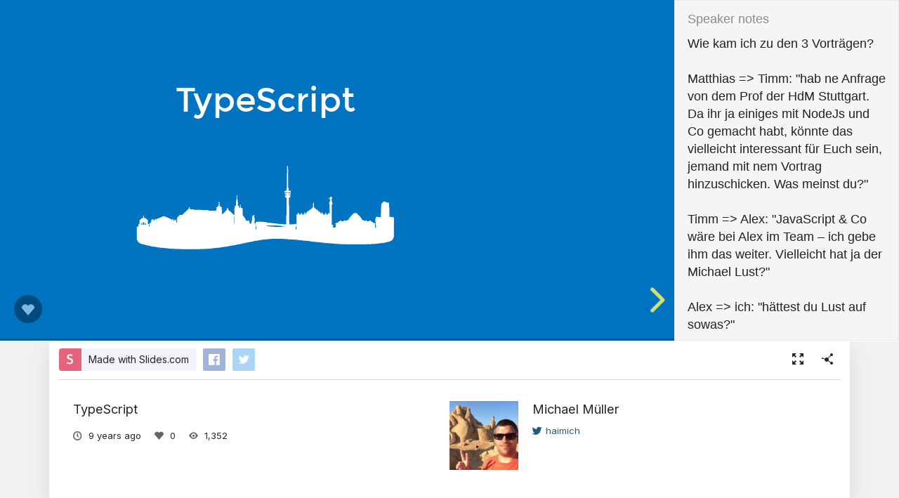

--- FILE ---
content_type: text/html; charset=utf-8
request_url: https://slides.com/haimich/typescript
body_size: 11792
content:
<!DOCTYPE html>
<html class="sl-root decks show " data-account=""  lang="en">
  <head>
    <meta charset="utf-8" />

    <title>TypeScript</title>
    <meta name="description" content="A presentation created with Slides." />
    <meta name="viewport" content="initial-scale=1.0" />

    <meta name="theme-color" content="#2f2f33" />

    <meta property="og:title" content="TypeScript" />
    <meta property="og:description" content="A presentation created with Slides." />
    <meta property="og:site_name" content="Slides" />
    <meta property="og:image" content="https://media.slid.es/thumbnails/f6f17001d9d85e1d9acf4a2bf88860db/thumb.jpg" />
    <meta property="og:type" content="article" />
    <meta property="og:url" content="https://slides.com/haimich/typescript" />
    <meta property="fb:app_id" content="146002942236376" />

    <meta name="mobile-web-app-capable" content="yes" />
    <meta name="apple-mobile-web-app-capable" content="yes" />
    <meta name="msapplication-tap-highlight" content="no" />

    <link rel="icon" href="/favicon.ico">
    <link rel="canonical" href="https://slides.com/haimich/typescript" />
    <link rel="manifest" href="/manifest.json">

    <link rel="preconnect" href="https://fonts.googleapis.com">
<link rel="preconnect" href="https://fonts.gstatic.com" crossorigin>
<link href="https://fonts.googleapis.com/css2?family=Inter:wght@400;500;600&display=swap" media="print" onload="this.onload=null;this.removeAttribute('media');" rel="stylesheet" data-application-font="inter">
<noscript>
  <link href="https://fonts.googleapis.com/css2?family=Inter:wght@400;500;600&display=swap" rel="stylesheet" data-application-font="inter">
</noscript>

    <link rel="stylesheet" media="all" href="//assets-v2.slid.es/assets/slides/slides-e4bce77e7bfd1ee1b97009bc63979436d231ccacef11289195bcd93c2abe43c7.css" />
    <link rel="stylesheet" media="all" href="//assets-v2.slid.es/assets/deck-consumption-476a66f831beae9b6123c2454cd4006289d55cd83d4a3be821f3ca0ad0425a4a.css" />
    	<link rel="stylesheet" media="all" href="//assets-v2.slid.es/assets/deck-v2-29ef053ca201f1a5ae0e2a05a67b6df8dbc44fd5f665d71f8df5d78f4e5b95e7.css" />



<style id="user-css-output" type="text/css">.reveal {
  background: #0174c1;
}
</style>

    <meta name="csrf-param" content="authenticity_token" />
<meta name="csrf-token" content="h/1ygZSBQMAfrhF4ch9IpNptW4iq9ppsFKYS28XyTeM1JRrQOkiTA7G+Lii6OnMNw3LIFMwGfB3rKcF05qM5Cw==" />
    <script async src="https://www.googletagmanager.com/gtag/js?id=G-LWVDH9STBJ"></script>
<script type="text/javascript">
  if( navigator.doNotTrack !== '1' && !/dnt=1/.test( window.location.search ) ) {
    window.slidesMeasurementId = 'G-LWVDH9STBJ';
    window.dataLayer = window.dataLayer || [];
    function gtag(){dataLayer.push(arguments);}
    gtag('js', new Date());
    gtag('config', 'G-LWVDH9STBJ', {
      page_title: 'decks-show'
    });

  }
</script>

    	<meta name="twitter:card" content="summary_large_image">
	<meta name="twitter:site" content="@Slides">
	<meta name="twitter:title" content="TypeScript">
	<meta name="twitter:description" content="A presentation created with Slides.">
	<meta name="twitter:image" content="https://media.slid.es/thumbnails/f6f17001d9d85e1d9acf4a2bf88860db/thumb.jpg">
	<meta name="apple-mobile-web-app-status-bar-style" content="black-translucent">

  </head>
  <body >
    
    <div id="container" class="container">
      

<header class="global-header show-on-scroll">
  <div class="wrapper">
    <div class="slides-logo logo-animation">
      <a class="symbol" href="/" aria-label="Go to the Slides homepage">
        <div class="box-1"></div>
        <div class="box-2"></div>
        <div class="box-3"></div>
      </a>
      <a class="word" href="/" aria-label="Go to the Slides homepage"></a>
    </div>
    <div class="nav-wrapper">
        <ul class="nav nav-full">
          <li class="nav-item " data-page-id="home/explore">
            <a class="nav-item-anchor" href="/explore"><span class="nav-item-label wide">Presentations</span></a>
          </li>
          <li class="nav-item " data-page-id="home/templates">
            <a class="nav-item-anchor" href="/templates"><span class="nav-item-label wide">Templates</span></a>
          </li>
          <li class="nav-item " data-page-id="home/features">
            <a class="nav-item-anchor" href="/features"><span class="nav-item-label">Features</span></a>
          </li>
          <li class="nav-item " data-page-id="marketing/teams">
            <a class="nav-item-anchor" href="/for-teams"><span class="nav-item-label wide">Teams</span></a>
          </li>
          <li class="nav-item " data-page-id="static/pricing">
            <a class="nav-item-anchor" href="/pricing?h=1"><span class="nav-item-label">Pricing</span></a>
          </li>
          <li class="nav-item-divider hide-in-overlay-menu"></li>
          <li class="nav-item hide-in-overlay-menu" data-page-id="sessions/new">
            <a class="nav-item-anchor" href="/users/sign_in"><span class="nav-item-label">Log in</span></a>
          </li>
          <li class="nav-item hide-in-overlay-menu nav-item-highlighted">
            <a class="nav-item-anchor" href="/pricing"><span class="nav-item-label">Sign up</span></a>
          </li>
        </ul>
        <ul class="nav nav-compact">
          <li class="nav-item" data-page-id="sessions/new">
            <a class="nav-item-anchor" href="/users/sign_in"><span class="nav-item-label">Log in</span></a>
          </li>
          <li class="nav-item">
            <a class="nav-item-anchor" href="/pricing"><span class="nav-item-label">Sign up</span></a>
          </li>
          <li class="nav-item menu-button nav-item-highlighted">
            <button class="nav-item-anchor">
              <span class="nav-item-label wide">Menu</span>
              <svg class="menu-arrow" viewBox="0 0 20 20" width="18" height="18" style="vertical-align: middle;">
                <path fill="currentColor" d="M4.516 7.548c0.436-0.446 1.043-0.481 1.576 0l3.908 3.747 3.908-3.747c0.533-0.481 1.141-0.446 1.574 0 0.436 0.445 0.408 1.197 0 1.615-0.406 0.418-4.695 4.502-4.695 4.502-0.217 0.223-0.502 0.335-0.787 0.335s-0.57-0.112-0.789-0.335c0 0-4.287-4.084-4.695-4.502s-0.436-1.17 0-1.615z"></path>
              </svg>
            </button>
          </li>
        </ul>
    </div>
  </div>
</header>


      
      <main id="main" class="main " role="main">
        







<div class="marquee">

	<div class="reveal-frame">
		<div class="reveal-viewport theme-font-montserrat theme-color-blue-yellow">
			<div class="reveal" lang="en">
				<div class="slides">
					<section data-id="7c0653eb37ebd5645f695f492799ccf1"><div class="sl-block" data-block-type="text" style="width: 800px; left: 80px; top: 154px; height: auto;" data-block-id="35c02c0efc722559ece8a53e399c4d61"><div style="z-index: 11;" class="sl-block-content" data-placeholder-tag="h1" data-placeholder-text="Title Text">
<h1>TypeScript</h1>
</div></div>
<div style="width: 590.164px; height: 210px; left: 185px; top: 335px;" data-block-type="image" class="sl-block" data-block-id="8dd9c4223a3d64c7879f31b12ced765b"><div style="z-index: 12;" class="sl-block-content"><img data-src="https://s3.amazonaws.com/media-p.slid.es/uploads/382945/images/3216493/skyline.png" data-natural-height="427" data-natural-width="1200" style=""></div></div></section><section data-id="bf361fa87fd8ff56bb029b179871d85a"><div data-block-id="13695cc541ff88fb0cc28a466b0f636c" style="min-width: 30px; min-height: 30px; width: 360px; height: 311.294px; left: 300px; top: 195px;" data-block-type="image" class="sl-block"><div style="z-index: 10;" class="sl-block-content"><img data-src="https://s3.amazonaws.com/media-p.slid.es/uploads/382945/images/3216863/mosaic.gif" data-natural-height="441" data-natural-width="510" style=""></div></div>
<div data-block-id="e962e09d0b89c0d0b5cdf633de7137c5" class="sl-block" data-block-type="text" style="width: 800px; left: 80px; top: 55px; height: auto;"><div style="z-index: 12;" class="sl-block-content" data-placeholder-tag="h1" data-placeholder-text="Title Text">
<h1><span style="font-size:0.7em">Back in 1996</span></h1>
</div></div></section><section data-id="9bc4ae58210c047d1b28223168f88f68">
<div data-block-id="ae3f24a6637a0ac3c841aca500c76e3d" style="min-width: 30px; min-height: 30px; width: 360px; height: 360px; left: 134px; top: 79px;" data-block-type="image" class="sl-block"><div style="z-index: 12;" class="sl-block-content"><img data-src="https://s3.amazonaws.com/media-p.slid.es/uploads/382945/images/3219490/e2EVK.png" data-natural-height="400" data-natural-width="400" style=""></div></div>
<div data-block-id="6ae2466c95030ae8d2b17d8a306f80ce" style="height: auto; min-width: 30px; min-height: 30px; width: 348px; left: 140px; top: 171px;" data-block-type="text" class="sl-block"><div dir="ui" style="z-index: 13; font-size: 114%;" data-placeholder-text="Text" data-placeholder-tag="p" class="sl-block-content">
<p>S<em><strong><span style="color:#000000">JavaScript:</span></strong></em></p>

<p><em><strong><span style="color:#000000">"The Good Parts"</span></strong></em></p>
</div></div>
<div data-block-id="5fc01233b374cfe0af6ed38fc9551951" style="height: auto; min-width: 30px; min-height: 30px; width: 600px; left: 367px; top: 532px;" data-block-type="text" class="sl-block"><div style="z-index: 14;" data-placeholder-text="Text" data-placeholder-tag="p" class="sl-block-content">
<p>Douglas Crockford</p>
</div></div>
<div class="sl-block" data-block-type="image" data-block-id="6db5c04b05ab5495c22fa14a06988693" style="min-width: 30px; min-height: 30px; width: 357.764px; height: 384px; left: 493px; top: 148px;"><div class="sl-block-content" style="z-index: 15;"><img data-src="https://s3.amazonaws.com/media-p.slid.es/uploads/382945/images/3228864/douglas.png" style="" data-natural-width="600" data-natural-height="644"></div></div></section><section data-id="df06e087db3e2741b36ea8dcc6897b0d"><div data-block-id="bb2e12e65bef38df0b1be31674772760" style="min-width: 30px; min-height: 30px; width: 472px; height: 236px; left: 244px; top: 184px;" data-block-type="image" class="sl-block"><div style="z-index: 11;" class="sl-block-content"><img data-natural-height="200" data-natural-width="400" style="" data-src="https://s3.amazonaws.com/media-p.slid.es/uploads/382945/images/3219736/coffeescript-1.png"></div></div></section><section data-id="b3636a0b0c52b8961a4b66fcfb90775c"><div data-block-id="b8dfd02eb15b5cb3a7a0855dc5e2493d" class="sl-block" data-block-type="text" style="width: 800px; left: 80px; top: 245px; height: auto;"><div dir="ui" style="z-index: 11;" class="sl-block-content" data-placeholder-tag="h1" data-placeholder-text="Title Text">
<p><span style="font-size:1.8em">ecma<span style="color:rgb(169, 169, 169)">script</span></span></p>
</div></div></section><section data-id="f279530a76cd149b214917bbf2787200"><div data-block-id="c4d2f30f8325ad5c7488ea53c3a92847" class="sl-block" data-block-type="text" style="width: 800px; left: 80px; top: 46px; height: auto;"><div dir="ui" style="z-index: 10;" class="sl-block-content" data-placeholder-tag="h1" data-placeholder-text="Title Text">
<h1><span style="font-size:0.7em">TypeScript</span></h1>
</div></div>
<div data-block-id="3df6fa62821edce11aa82edfff0907d0" style="min-width: 30px; min-height: 30px; width: 786.197px; height: 236px; left: 87px; top: 222px;" data-block-type="image" class="sl-block"><div style="z-index: 12;" class="sl-block-content"><img data-natural-height="335" data-natural-width="1116" style="" data-src="https://s3.amazonaws.com/media-p.slid.es/uploads/382945/images/3216500/trends.png"></div></div></section><section data-id="85aee4a770ccf452b7a6cf26544a66fe"><div data-block-id="d7da840b3b63b8a86e88b195201932b2" style="min-width: 30px; min-height: 30px; width: 240.81px; height: 329px; left: 494px; top: 210px;" data-block-type="image" class="sl-block"><div style="z-index: 11;" class="sl-block-content"><img data-natural-height="720" data-natural-width="527" style="" data-src="https://s3.amazonaws.com/media-p.slid.es/uploads/382945/images/3219732/anders.png"></div></div>
<div data-block-id="10ffd3051915f8783637c95cf898ab83" style="height: auto; min-width: 30px; min-height: 30px; width: 600px; left: 314px; top: 540px;" data-block-type="text" class="sl-block"><div style="z-index: 12;" data-placeholder-text="Text" data-placeholder-tag="p" class="sl-block-content">
<p>Anders Hejlsberg</p>
</div></div>
<div data-block-id="767496ce3cb6a25211b3135177516b7e" style="min-width: 30px; min-height: 30px; width: 360px; height: 360px; left: 169px; top: 18px;" data-block-type="image" class="sl-block"><div style="z-index: 13;" class="sl-block-content"><img data-natural-height="400" data-natural-width="400" style="" data-src="https://s3.amazonaws.com/media-p.slid.es/uploads/382945/images/3219490/e2EVK.png"></div></div>
<div data-block-id="b1bf5bcb3c084f61cfe056848d3d2101" style="height: auto; min-width: 30px; min-height: 30px; width: 348px; left: 169px; top: 73px;" data-block-type="text" class="sl-block"><div dir="ui" style="z-index: 14; font-size: 114%;" data-placeholder-text="Text" data-placeholder-tag="p" class="sl-block-content">
<p><em><span style="color:#000000">I invented</span></em></p>

<p><em><span style="color:#000000">Turbo Pascal,</span></em></p>

<p><em><span style="color:#000000">Delphi and C#</span></em></p>
</div></div>
<div data-block-id="7c40874d71dfc9ad080d84aeb470f4fb" style="min-width: 30px; min-height: 30px; width: 37.2727px; height: 41px; left: 647px; top: 470px;" data-block-type="image" class="sl-block"><div style="z-index: 16;" class="sl-block-content"><img data-natural-height="44" data-natural-width="40" style="" data-src="https://s3.amazonaws.com/media-p.slid.es/uploads/382945/images/3219762/microsoft3.png"></div></div></section><section data-id="744515bd3d4692c03d6901d3060ce724"><div data-block-id="56de38822723f2aee8003d6158791290" style="min-width: 30px; min-height: 30px; width: 442.987px; height: 416px; left: 259px; top: 92px;" data-block-type="image" class="sl-block"><div style="z-index: 12;" class="sl-block-content"><img data-natural-height="632" data-natural-width="673" style="" data-src="https://s3.amazonaws.com/media-p.slid.es/uploads/382945/images/3217391/ts_es.png"></div></div></section><section data-id="5790c3ce0d2e060fa2414cee38b5fc4c"><div data-block-id="4fc8c9433f821f25e728cf2a48392cd9" class="sl-block" data-block-type="text" style="width: 800px; left: 80px; top: 66px; height: auto;"><div class="sl-block-content" data-placeholder-tag="h2" data-placeholder-text="Title Text">
<h2>TypeScript in a Nutshell</h2>
</div></div>
<div data-block-id="ae8d10e8c5e88461ef242bdbd0c788f0" class="sl-block" data-block-type="text" style="width: 800px; left: 114px; top: 197px; height: auto;"><div data-has-line-height="" style="text-align: left; line-height: 1.833;" data-placeholder-text="Text" data-placeholder-tag="p" class="sl-block-content">
<ul>
	<li>Typed superset of JavaScript</li>
	<li>Compiles to pure JavaScript</li>
	<li>Type Inference</li>
	<li>ES6 + ES7 features today</li>
	<li>Interfaces, Generics,...</li>
</ul>
</div></div></section><section data-id="f7caded2588b74c5f385f38b15c02c2d"><div data-block-id="2d99f47e832de7f3618d585a94482402" class="sl-block" data-block-type="text" style="width: 800px; left: 80px; top: 66px; height: auto;"><div style="z-index: 10;" class="sl-block-content" data-placeholder-tag="h2" data-placeholder-text="Title Text">
<h2>Types</h2>
</div></div>
<div data-block-id="c2a1d46afd726b22ad16f349259befc3" style="min-width: 30px; min-height: 30px; width: 439px; height: 150px; left: 261px; top: 217px;" data-block-type="code" class="sl-block"><div data-fragment-index="0" style="z-index: 11;" class="sl-block-content fragment"><pre><code>function sum(s) {
  return s + s;
}

function square(x) {
  return x * x;
}</code></pre></div></div>
<div data-block-id="a91113f093b72d26ab868735e0df88e3" style="height: auto; min-width: 30px; min-height: 30px; width: 600px; left: 180px; top: 168px;" data-block-type="text" class="sl-block"><div data-fragment-index="0" style="z-index: 12;" data-placeholder-text="Text" data-placeholder-tag="p" class="sl-block-content fragment">
<p><span style="font-size:0.7em">JavaScript</span></p>
</div></div>
<div data-block-id="95f42154551eea2dffc9c4c9bca064f2" style="min-width: 30px; min-height: 30px; width: 439px; height: 150px; left: 261px; top: 440px;" data-block-type="code" class="sl-block"><div data-fragment-index="1" style="z-index: 14;" class="sl-block-content fragment"><pre><code>function sum(s: string) : string {
  return s + s;
}

function square(x: number) : number {
  return x * x;
}</code></pre></div></div>
<div data-block-id="e263e87676f8f923b2af4431e0f2ad08" style="height: auto; min-width: 30px; min-height: 30px; width: 600px; left: 180px; top: 391px;" data-block-type="text" class="sl-block"><div data-fragment-index="1" style="z-index: 15;" data-placeholder-text="Text" data-placeholder-tag="p" class="sl-block-content fragment">
<p><span style="font-size:0.7em">TypeScript</span></p>
</div></div></section><section data-id="c17b2f7c7c13737c45ac395a374d540e"><div data-block-id="53cd5fb7a62ff0f78d57b72b9f11c38d" class="sl-block" data-block-type="text" style="width: 800px; left: 80px; top: 66px; height: auto;"><div style="z-index: 11;" class="sl-block-content" data-placeholder-tag="h2" data-placeholder-text="Title Text">
<h2>Type Inference</h2>
</div></div>
<div data-block-id="041c0f445653f9f2e15e620781ea5038" style="min-width: 30px; min-height: 30px; width: 669.019px; height: 204px; left: 146px; top: 228px;" data-block-type="image" class="sl-block"><div style="z-index: 12;" class="sl-block-content"><img data-natural-height="161" data-natural-width="528" style="" data-src="https://s3.amazonaws.com/media-p.slid.es/uploads/382945/images/3219802/Screen_Shot_2016-11-11_at_12.50.20.png"></div></div></section><section data-id="4424b341a8cdd06fbb0164848f8a05e7"><div data-block-id="9385ba1be05f8e18df661b8642268785" class="sl-block" data-block-type="text" style="width: 800px; left: 80px; top: 66px; height: auto;"><div style="z-index: 11;" class="sl-block-content" data-placeholder-tag="h2" data-placeholder-text="Title Text">
<h2>Syntax</h2>
</div></div>
<div data-block-id="9380ac80ca5378663abcc33e41c902f4" style="min-width: 30px; min-height: 30px; width: 752px; height: 138px; left: 105px; top: 182px;" data-block-type="code" class="sl-block"><div style="z-index: 12;" class="sl-block-content"><pre class="php"><code>interface Post {
  text: string;
  title?: string;
  author: string;
  type: 'post' | 'comment';
}</code></pre></div></div>
<div data-block-id="3f260d11c20c4ae45e75b190b8392b5c" style="min-width: 30px; min-height: 30px; width: 752px; height: 155px; left: 105px; top: 434px;" data-block-type="code" class="sl-block"><div data-fragment-index="1" style="z-index: 13;" class="sl-block-content fragment"><pre class="php"><code>@Component({
  selector: 'post',
  template: '&lt;div&gt;My post&lt;/div&gt;'
})
class PostComponent {
  ...
}</code></pre></div></div>
<div data-block-id="bb8c8e3d8c690b7e41328b31bffc046f" style="min-width: 30px; min-height: 30px; width: 752px; height: 79px; left: 105px; top: 320px;" data-block-type="code" class="sl-block"><div data-fragment-index="0" style="z-index: 14;" class="sl-block-content fragment"><pre class="php"><code>let myPost: Post = { }

// Type '{}' is not assignable to type 'Post': Property 'text' is missing</code></pre></div></div>
<div data-block-id="743b33472f6fb476be9c31f60ed890ab" style="min-width: 30px; min-height: 30px; width: 108.375px; height: 102px; left: 640px; top: 458px;" data-block-type="image" class="sl-block"><div data-fragment-index="1" style="z-index: 15;" class="sl-block-content fragment"><img data-natural-height="336" data-natural-width="357" style="" data-src="https://s3.amazonaws.com/media-p.slid.es/uploads/382945/images/3220150/ng2.png"></div></div></section><section data-id="8114220de4b9846a875953db8891ba2b"><div data-block-id="f1f6bcbeb35630ae383280a4b31f7c06" class="sl-block" data-block-type="text" style="width: 800px; left: 80px; top: 66px; height: auto;"><div style="z-index: 11;" class="sl-block-content" data-placeholder-tag="h2" data-placeholder-text="Title Text">
<h2>.d.ts Files</h2>
</div></div>
<div data-block-id="5c4fd43b88a6c91e9d63115732843a34" style="min-width: 30px; min-height: 30px; width: 640px; height: 359px; left: 160px; top: 175px;" data-block-type="code" class="sl-block"><div data-fragment-index="0" style="z-index: 12;" class="sl-block-content fragment"><pre class="php"><code>declare module Backbone {

  export class Model {
    constructor (attr? , opts? );
    get(name: string): any;
    set(name: string, val: any): void;
    set(obj: any): void;
    save(attr? , opts? ): void;
    destroy(): void;
    bind(ev: string, f: Function, ctx?: any): void;
    toJSON(): any;
  }

  export class Collection&lt;T&gt; {
    ...
  }
}</code></pre></div></div></section><section data-id="af11e7e7daebc461648e8af3d4bd801b"><div data-block-id="a16421cd944bbeb2b5b77f3754bb75f1" class="sl-block" data-block-type="text" style="width: 800px; left: 80px; top: 66px; height: auto;"><div style="z-index: 10;" class="sl-block-content" data-placeholder-tag="h2" data-placeholder-text="Title Text">
<h2>.d.ts Files</h2>
</div></div>
<div data-block-id="2b1a62405d223afc7a030f8d2bff50d4" style="width: 640px; height: 30px; left: 160px; top: 174px;" data-block-type="code" class="sl-block"><div style="z-index: 11;" class="sl-block-content"><pre class="php"><code>npm install @types/backbone --save-dev</code></pre></div></div>
<div data-block-id="f7304bcde2d56beedba2c195cecc9e7a" style="min-width: 30px; min-height: 30px; width: 640px; height: 172px; left: 160px; top: 238px;" data-block-type="code" class="sl-block"><div data-fragment-index="0" style="z-index: 12;" class="sl-block-content fragment"><pre class="php"><code>// package.json

"dependencies": {
  "backbone": "^1.3.33"
},
"devDependencies": {
  "@types/backbone": "^1.3.33"
}</code></pre></div></div>
<div data-block-id="9f3fac44401c6fda6a3d6764e63094ab" style="width: 640px; height: 30px; left: 160px; top: 549px;" data-block-type="code" class="sl-block"><div data-fragment-index="2" style="z-index: 14;" class="sl-block-content fragment"><pre class="php"><code>npm install @angular/core --save</code></pre></div></div>
<div data-block-id="5e1dcf40306415ecd1166e12d9f5ee3f" style="min-width: 30px; min-height: 30px; width: 640px; height: 107px; left: 160px; top: 418px;" data-block-type="code" class="sl-block"><div data-fragment-index="1" style="z-index: 15;" class="sl-block-content fragment"><pre class="php"><code>// node_modules/@types

backbone
jquery
underscore</code></pre></div></div></section><section data-id="f18e360da21e04d7c6b90d444f22b2af"><div data-block-id="3014142b4eff93719a44b3aae3e2be9b" style="min-width: 30px; min-height: 30px; width: 452px; height: 326.747px; left: 254px; top: 178px;" data-block-type="image" class="sl-block"><div style="z-index: 11;" class="sl-block-content"><img data-natural-height="360" data-natural-width="498" style="" data-src="https://s3.amazonaws.com/media-p.slid.es/uploads/382945/images/3219864/raw.gif"></div></div>
<div data-block-id="fd48dfbe94d0494d42dd471b633c22f5" class="sl-block" data-block-type="text" style="width: 800px; left: 80px; top: 66px; height: auto;"><div style="z-index: 12;" class="sl-block-content" data-placeholder-tag="h2" data-placeholder-text="Title Text">
<h2>Demo time!</h2>
</div></div></section><section data-id="a62aec1949c8592115263518bd279626"><div data-block-id="1899fb8ab4be4b1689e84985c018dbd4" class="sl-block" data-block-type="text" style="width: 960px; left: 0px; top: 66px; height: auto;"><div style="z-index: 11;" class="sl-block-content" data-placeholder-tag="h2" data-placeholder-text="Title Text">
<h2>Should I start using TypeScript?</h2>
</div></div>
<div data-block-id="ee47065fd45cc10eba3b50fdb409eea8" class="sl-block" data-block-type="text" style="width: 800px; left: 112px; top: 197px; height: auto;"><div data-has-line-height="" style="text-align: left; line-height: 1.833; z-index: 12;" data-placeholder-text="Text" data-placeholder-tag="p" class="sl-block-content">
<ul>
	<li>TypeScript is here to stay</li>
	<li class="fragment" data-fragment-index="0">.d.ts files :-/</li>
	<li class="fragment" data-fragment-index="1">Static Typing is overrated</li>
	<li class="fragment" data-fragment-index="2">Overhead for tooling</li>
	<li class="fragment" data-fragment-index="3">Overuse of any</li>
</ul>
</div></div></section><section data-id="daf6650f9520f3535c6e0c0ef8bdeed2"><div data-block-id="bafb54ec8a6bdcf17d885d2d1b850812" class="sl-block" data-block-type="text" style="width: 960px; left: 0px; top: 66px; height: auto;"><div style="z-index: 11;" class="sl-block-content" data-placeholder-tag="h2" data-placeholder-text="Title Text">
<h2>Should I start using TypeScript?</h2>
</div></div>
<div data-block-id="2f8f03ba7cd947381503a3719671a5a4" class="sl-block" data-block-type="text" style="width: 800px; left: 112px; top: 197px; height: auto;"><div data-has-line-height="" style="text-align: left; line-height: 1.833; z-index: 12;" data-placeholder-text="Text" data-placeholder-tag="p" class="sl-block-content">
<ul>
	<li class="">TS won't have your back at runtime</li>
	<li data-fragment-index="0" class="fragment">EcmaScript standard may change</li>
	<li data-fragment-index="1" class="fragment">Makes it harder for newbies to learn JavaScript</li>
	<li data-fragment-index="2" class="fragment">IDE support</li>
</ul>
</div></div></section><section data-id="ff6680487c09f2125a6dd6f7b4d6ef9d"><div data-block-id="3a2462feee81cfcb46a639416365d3c4" class="sl-block" data-block-type="text" style="width: 960px; left: 0px; top: 66px; height: auto;"><div style="z-index: 11;" class="sl-block-content" data-placeholder-tag="h2" data-placeholder-text="Title Text">
<h2>Should I start using TypeScript?</h2>
</div></div>
<div data-block-id="0842c0a9183953f4899e463daa0850ba" class="sl-block" data-block-type="text" style="width: 800px; left: 112px; top: 197px; height: auto;"><div data-has-line-height="" style="text-align: left; line-height: 1.833; z-index: 12;" data-placeholder-text="Text" data-placeholder-tag="p" class="sl-block-content">
<ul>
	<li class="">It's fun to write TS :)</li>
	<li data-fragment-index="0" class="fragment"><span>Refactoring codebase in a large project</span></li>
	<li data-fragment-index="1" class="fragment"><span>Open Source</span></li>
	<li data-fragment-index="2" class="fragment"><a href="https://github.com/Microsoft/TypeScript/wiki/Roadmap" target="_blank"><span>Roadmap</span></a></li>
</ul>
</div></div></section><section data-id="af9908ddadb8d1245599c29f831fed68"><div data-block-id="6fafd9c44dcbb192a5af23e3390bea30" style="min-width: 30px; min-height: 30px; width: 360px; height: 140.4px; left: 542px; top: 80px;" data-block-type="image" class="sl-block"><div style="z-index: 11;" class="sl-block-content"><img data-natural-height="156" data-natural-width="400" style="" data-src="https://s3.amazonaws.com/media-p.slid.es/uploads/382945/images/3220083/babel.png"></div></div>
<div data-block-id="da02d7b40b686d8136063ad76c9e43a3" style="min-width: 30px; min-height: 30px; width: 426px; height: 213px; left: 64px; top: 368px;" data-block-type="image" class="sl-block"><div style="z-index: 12;" class="sl-block-content"><img data-natural-height="300" data-natural-width="600" style="" data-src="https://s3.amazonaws.com/media-p.slid.es/uploads/382945/images/3220085/1436439824nodejs-logo.png"></div></div>
<div data-block-id="2f4c2ea0154248cbe7f09ffa3a84d1ca" style="min-width: 30px; min-height: 30px; width: 217.729px; height: 147px; left: 611px; top: 417px;" data-block-type="image" class="sl-block"><div style="z-index: 13;" class="sl-block-content"><img data-natural-height="557" data-natural-width="825" style="" data-src="https://s3.amazonaws.com/media-p.slid.es/uploads/382945/images/3220090/vanilla_js.png"></div></div>
<div class="sl-block" data-block-type="image" data-block-id="2a979285e02c598e0f4dfa0bf6c17181" style="min-width: 30px; min-height: 30px; width: 324.139px; height: 170px; left: 87px; top: 65px;"><div class="sl-block-content" style="z-index: 14;"><img style="" data-natural-width="797" data-natural-height="418" data-src="https://s3.amazonaws.com/media-p.slid.es/uploads/382945/images/3221511/IMG_1326.PNG"></div></div></section><section data-id="64940b6cf877a6c13fe5012e258a8b25" class="stack"><section data-id="47ae78381e5a615fdcd907ddb71a96b1">
<div data-block-id="a36bfc23dc8ca7967100d560213615f8" class="sl-block" data-block-type="text" style="width: 960px; left: -240px; top: 76px; height: auto;"><div style="z-index: 11; font-size: 128%;" class="sl-block-content" data-placeholder-tag="h2" data-placeholder-text="Title Text">
<h2>Thanks!</h2>
</div></div>
<div data-block-id="a30d0bb3c3a0c63f02732876357a5db6" style="min-width: 30px; min-height: 30px; width: 360px; height: 239.76px; left: 600px; top: 490px;" data-block-type="image" class="sl-block"><div style="z-index: 12;" class="sl-block-content"><img data-natural-height="666" data-natural-width="1000" style="" data-src="https://s3.amazonaws.com/media-p.slid.es/uploads/382945/images/3227737/questions.png"></div></div></section><section data-id="d08e1eb2e096d831f02f2c5f69dca293"><div data-block-id="9f5b9847424266adff97736e3b065c94" class="sl-block" data-block-type="text" style="width: 960px; left: 0px; top: 66px; height: auto;"><div style="z-index: 11;" class="sl-block-content" data-placeholder-tag="h2" data-placeholder-text="Title Text">
<h2>Links</h2>
</div></div>
<div data-block-id="0c7e89553feeb0ac95f81648e80aeed8" class="sl-block" data-block-type="text" style="width: 800px; left: 112px; top: 197px; height: auto;"><div data-has-line-height="" style="text-align: left; line-height: 1.833; z-index: 12;" data-placeholder-text="Text" data-placeholder-tag="p" class="sl-block-content">
<ul>
	<li>Demo code: <a href="https://github.com/haimich/chucknorris" target="_blank">https://github.com/haimich/chucknorris</a>
</li>
	<li><a href="https://www.npmjs.com/package/tslint" target="_blank">https://www.npmjs.com/package/tslint</a></li>
	<li>Chuck Norris API: <a href="http://www.icndb.com/api/" target="_blank">http://www.icndb.com/api/</a>
</li>
	<li><a href="http://evolutionofweb.appspot.com/" target="_blank">http://evolutionofweb.appspot.com/</a></li>
	<li><a href="http://es6-features.org/" target="_blank">http://es6-features.org/</a></li>
</ul>
</div></div></section></section>
				</div>
				<div class="deck-kudos">
					<button class="kudos-button kudos-trigger" data-kudos-id="850485" data-kudoed-by-user="false">
						<div class="kudos-heart">
							<span class="kudos-icon icon i-heart-fill"></span>
						</div>
						<div class="kudos-count" data-kudos-value="0" data-kudos-id="850485"></div>
					</button>
				</div>
			</div>
		</div>
	</div>

	<div class="pill summary-pill">
		<div class="pill-picture" style="background-image: url(https://www.gravatar.com/avatar/12e1c3f90ed0b5ca2dafc8a565627d0c?s=140&amp;d=https%3A%2F%2Fstatic.slid.es%2Fimages%2Fdefault-profile-picture.png)"></div>
		<div class="pill-content">
			<h4 class="pill-title">TypeScript</h4>
			<p class="pill-description">By Michael Müller</p>
		</div>
	</div>

	<div class="pill instructions-pill">
		<div class="pill-picture"></div>
		<div class="pill-content">
			<h4 class="pill-title"></h4>
			<p class="pill-description"></p>
		</div>
	</div>

</div>


<div class="column">
	<header class="deck-card">
		<div class="deck-card-header">
			<div class="deck-sharing">
					<div class="deck-promotion">
						<a class="button cta made-with-slides" href="/?ref=capltfs">Made with Slides.com</a>
					</div>
				<div class="deck-social">
					<a href="#" class="deck-social-button facebook-share-button" data-tooltip="Share on Facebook">
					</a>
					<a href="#" class="deck-social-button twitter-share-button" data-tooltip="Share on Twitter">
						<span class="icon i-twitter"></span>
					</a>
				</div>
			</div>

			<div class="deck-options">
				<a class="button white fullscreen-button" data-tooltip="Fullscreen" href="/haimich/typescript/fullscreen"><span class="icon i-fullscreen"></span></a>
				<button class="button white share-button" data-tooltip="Share"><span class="icon i-share"></span></button>
			</div>
		</div>

		<div class="clear"></div>

		<div class="deck-card-body">
			<div class="deck-info">
				<h1 class="title">TypeScript</h1>
				<ul class="deck-meta">
					<li data-tooltip="Published date" data-tooltip-delay="500">
						<span class="icon i-clock"></span>
						<time class="value ago" datetime="2016-11-10 10:05:52 UTC"></time>
					</li>
					<li data-tooltip="Kudos" data-tooltip-delay="500">
						<span class="icon i-heart-fill"></span>
						<span class="value" data-kudos-value="0" data-kudos-id="850485"></span>
					</li>
					<li data-tooltip="Views" data-tooltip-delay="500">
						<span class="icon i-eye"></span>
						<span class="value">1,352</span>
					</li>
				</ul>
			</div>

			<div class="user-info">
	<div class="picture" style="background-image: url(https://www.gravatar.com/avatar/12e1c3f90ed0b5ca2dafc8a565627d0c?s=140&amp;d=https%3A%2F%2Fstatic.slid.es%2Fimages%2Fdefault-profile-picture.png)"></div>
	<div class="text">
		<h3 class="title">
			<a href="/haimich" class="username">Michael Müller</a>
		</h3>
			<p class="description"></p>
		<ul class="links">
			
			 <li><a href="https://twitter.com/haimich" target="_blank"><span class="icon i-twitter"></span>haimich</a></li> 
		</ul>
	</div>
	<div class="clear"></div>
</div>

			<div class="clear"></div>
		</div>
	</header>

	<section class="deck-list related-decks">
		<h2>More from <a href="/haimich">Michael Müller</a></h2>
		<ul class="carousel">
			<li class="sl-deck-thumbnail" data-preview-url="/haimich/code">
  <a class="deck-link" href="/haimich/code"></a>
  <div class="deck-thumb">
      <img class="deck-thumb-image" data-src="https://media.slid.es/thumbnails/8c852fd7fc30e59017882ec8c070b574/thumb.jpg?1648722433" />
  </div>
  <footer class="deck-details">
    <div class="top">
      <div class="title">csrf</div>
    </div>
    <div class="bottom">
      <a class="author" href="/haimich">
        <span class="picture" style="background-image: url(https://www.gravatar.com/avatar/12e1c3f90ed0b5ca2dafc8a565627d0c?s=140&amp;d=https%3A%2F%2Fstatic.slid.es%2Fimages%2Fdefault-profile-picture.png)"></span>
        <span class="name">Michael Müller</span>
      </a>
      <div class="stats">
        <div>563<span class="icon i-eye"></span></div>
      </div>
    </div>
  </footer>
</li>
<li class="sl-deck-thumbnail" data-preview-url="/haimich/how-to-become-a-webdev">
  <a class="deck-link" href="/haimich/how-to-become-a-webdev"></a>
  <div class="deck-thumb">
      <img class="deck-thumb-image" data-src="https://media.slid.es/thumbnails/faae46ec7a8d3fb4c8743957b08f9510/thumb.jpg" />
  </div>
  <footer class="deck-details">
    <div class="top">
      <div class="title">How to become a Web Developer</div>
    </div>
    <div class="bottom">
      <a class="author" href="/haimich">
        <span class="picture" style="background-image: url(https://www.gravatar.com/avatar/12e1c3f90ed0b5ca2dafc8a565627d0c?s=140&amp;d=https%3A%2F%2Fstatic.slid.es%2Fimages%2Fdefault-profile-picture.png)"></span>
        <span class="name">Michael Müller</span>
      </a>
      <div class="stats">
        <div>1011<span class="icon i-eye"></span></div>
      </div>
    </div>
  </footer>
</li>
<li class="sl-deck-thumbnail" data-preview-url="/haimich/reactjs">
  <a class="deck-link" href="/haimich/reactjs"></a>
  <div class="deck-thumb">
      <img class="deck-thumb-image" data-src="https://media.slid.es/thumbnails/c3283b9b0657a02f76093b5a459e5b96/thumb.jpg" />
  </div>
  <footer class="deck-details">
    <div class="top">
      <div class="title">ReactJS</div>
    </div>
    <div class="bottom">
      <a class="author" href="/haimich">
        <span class="picture" style="background-image: url(https://www.gravatar.com/avatar/12e1c3f90ed0b5ca2dafc8a565627d0c?s=140&amp;d=https%3A%2F%2Fstatic.slid.es%2Fimages%2Fdefault-profile-picture.png)"></span>
        <span class="name">Michael Müller</span>
      </a>
      <div class="stats">
        <div>1083<span class="icon i-eye"></span></div>
      </div>
    </div>
  </footer>
</li>
<li class="sl-deck-thumbnail" data-preview-url="/haimich/electron">
  <a class="deck-link" href="/haimich/electron"></a>
  <div class="deck-thumb">
      <img class="deck-thumb-image" data-src="https://media.slid.es/thumbnails/8d3ca2af3585f87d1807187f69b45cce/thumb.jpg" />
  </div>
  <footer class="deck-details">
    <div class="top">
      <div class="title">Electron</div>
    </div>
    <div class="bottom">
      <a class="author" href="/haimich">
        <span class="picture" style="background-image: url(https://www.gravatar.com/avatar/12e1c3f90ed0b5ca2dafc8a565627d0c?s=140&amp;d=https%3A%2F%2Fstatic.slid.es%2Fimages%2Fdefault-profile-picture.png)"></span>
        <span class="name">Michael Müller</span>
      </a>
      <div class="stats">
        <div>959<span class="icon i-eye"></span></div>
      </div>
    </div>
  </footer>
</li>

		</ul>
	</section>

</div>
      </main>
      <footer class="global-footer ">
    <div class="global-footer-links">
      <div class="link-group">
        <h4>Tour</h4>
        <a href="https://slides.com/explore">Presentations</a>
        <a href="https://slides.com/recent">Trending decks</a>
        <a href="https://slides.com/templates">Templates</a>
        <a href="https://slides.com/features">Features</a>
        <a href="https://slides.com/pricing">Pricing</a>
        <a href="https://slides.com/for-teams">Slides for Teams</a>
        <a href="https://slides.com/for-developers">Slides for Developers</a>
      </div>

      <div class="link-group">
        <h4>Help</h4>
        <a href="https://help.slides.com" target="_blank" rel="noopener">Forum</a>
        <a href="https://help.slides.com/knowledgebase" target="_blank" rel="noopener">Knowledge Base</a>
        <a href="https://slides.com/developers">Developers Docs</a>
        <a href="https://help.slides.com" data-feedback-mode="smartvote">Leave Feedback</a>
        <a href="https://help.slides.com" data-feedback-mode="contact">Report an Issue</a>
      </div>

      <div class="link-group">
        <h4>Company</h4>
        <a href="https://slides.com/news">News</a>
        <a href="https://slides.com/changelog">Changelog</a>
        <a href="https://slides.com/about">About Slides</a>
        <a href="https://slides.com/security">Security</a>
        <a href="https://slides.com/partners">Partners</a>
      </div>

      <div class="link-group">
        <h4>Resources</h4>
        <a href="https://slides.com/slides-ai-gpt">Make slides with AI</a>
        <a href="https://slides.com/embed-google-maps">Embed Google Maps</a>
        <a href="https://slides.com/embed-google-forms">Embed Google Forms</a>
        <a href="https://slides.com/embed-youtube">Embed YouTube</a>
        <a href="https://slides.com/import-pdf">Convert PDF to Slides</a>
        <a href="https://slides.com/import-ppt">Convert PPT to Slides</a>
        <a href="https://slides.com/tools/markdown-to-presentation">Convert Markdown to Slides</a>
      </div>
    </div>

    <div class="global-footer-bottom">
      <div class="social">
        <a href="https://twitter.com/slides" target="_blank" rel="noopener" class="twitter-link" aria-label="Go to Slides' Twitter profile">
          <svg xmlns="http://www.w3.org/2000/svg" width="34" height="32" viewBox="0 0 34 32"><path fill="currentColor" d="M33.482 5.964q0 .179-.089.321-1.143 1.857-3.196 3.393v.589q.071 4.054-1.786 8.161-2.393 5.304-7.098 8.295T10.75 29.714q-4.732 0-8.929-2.179-1.143-.589-1.554-.893-.268-.214-.268-.482 0-.232.17-.402t.402-.17q.25 0 .786.045t.804.045q3.643 0 6.696-1.893-1.839-.429-3.232-1.714t-1.982-3.089q-.036-.143-.036-.196 0-.214.161-.384t.393-.17q.089 0 .25.036t.214.036q-1.589-.982-2.536-2.625t-.946-3.5q0-.268.205-.455t.491-.188q.179 0 .625.205t.536.241q-1.643-1.964-1.643-4.571 0-.911.259-1.929t.723-1.696q.179-.286.446-.286.286 0 .482.214 1.357 1.5 1.964 2.054 2.196 1.982 4.929 3.17t5.661 1.438q-.071-.375-.071-.875 0-2.982 2.116-5.098t5.098-2.116q2.911 0 5.036 2.036 1.696-.357 3.732-1.464.143-.089.286-.089.232 0 .402.17t.17.402q0 .429-.5 1.304t-.911 1.357q.125-.036.536-.188t.768-.286.429-.134q.232 0 .402.17t.17.402z"/></svg>
        </a>
        <a href="https://facebook.com/slidesapp" target="_blank" rel="noopener" class="facebook-link" aria-label="Go to Slides' Facebook profile">
          <svg xmlns="http://www.w3.org/2000/svg" width="14" height="32" viewBox="0 0 14 32"><path fill="currentColor" d="M10 7.339q-.875 0-1.107.277t-.232 1.188v1.571h3.875q.286 0 .482.214.196.232.179.518l-.25 3.571q-.036.268-.223.455t-.455.188H8.662v13.714q0 .286-.196.482t-.464.196H3.538q-.286 0-.482-.196t-.196-.482V15.321H.681q-.286 0-.482-.205t-.196-.491v-3.571q0-.286.196-.482t.482-.196H2.86V8.537q0-3.161 1.571-4.705t4.768-1.545q2.143 0 4.018.536.25.071.393.286t.107.464l-.482 3.482q-.036.286-.286.464-.25.161-.536.107-1.357-.286-2.411-.286z"/></svg>
        </a>
      </div>
      <div class="legal">
        <a href="https://slides.com/terms">Terms</a>
        &bull; <a href="https://slides.com/privacy?root=true">Privacy</a>
        &bull; <span class="copyright">&copy;&nbsp;2025&nbsp;Slides,&nbsp;Inc.</span>
      </div>
    </div>
</footer>

    </div> <!--! end of #container -->
    
<script>
	var SLConfig = {"deck":{"id":850485,"slug":"typescript","title":"TypeScript","description":"","width":1280,"height":720,"margin":0.05,"visibility":"all","published_at":"2016-11-10T10:05:52.161Z","sanitize_messages":null,"thumbnail_url":"https://s3.amazonaws.com/media-p.slid.es/thumbnails/f6f17001d9d85e1d9acf4a2bf88860db/thumb.jpg","view_count":1352,"user":{"id":382945,"username":"haimich","name":"Michael Müller","description":"","thumbnail_url":"https://www.gravatar.com/avatar/12e1c3f90ed0b5ca2dafc8a565627d0c?s=140\u0026d=https%3A%2F%2Fstatic.slid.es%2Fimages%2Fdefault-profile-picture.png","account_type":"default","team_id":null,"settings":{"id":219462,"present_controls":true,"present_upsizing":true,"present_pointer":false,"present_notes":false,"default_deck_tag_id":null}},"background_transition":"slide","transition":"slide","theme_id":null,"theme_font":"montserrat","theme_color":"blue-yellow","auto_slide_interval":0,"comments_enabled":false,"forking_enabled":false,"rolling_links":false,"center":false,"shuffle":null,"should_loop":false,"share_notes":true,"slide_number":false,"slide_count":22,"rtl":false,"version":2,"collaborative":true,"deck_user_editor_limit":null,"data_updated_at":1479804102078,"font_typekit":null,"font_google":null,"time_limit":null,"navigation_mode":"default","upsizing_enabled":null,"language":"en","notes":{"bf361fa87fd8ff56bb029b179871d85a":"* developed by Brendan Eich while working for Netscape\n* first version was completed in ten days\n* main focus on simplicity, to be reachable for \"non-experts\"","f279530a76cd149b214917bbf2787200":"* wie passt TS da jetzt rein?\n* JS durchläuft gerade eine Transformation, wird vermehrt auch in Firmen eingesetzt (Paypal, Walmart, Netflix)\n* Firmen wollen aber normalerweise mehr \"Sicherheit\", besonders solche die ursprünglich mit Java gearbeitet haben","b3636a0b0c52b8961a4b66fcfb90775c":"* die Spezifikation zur Weiterentwicklung von JavaScript\n* gibt es schon so lange wie es die Sprache gibt\n* ist wichtig zu wissen, da in letzter Zeit große Updates der Sprache herauskamen, die immer ES im haben\n* ES6 (ES 2015)\n* ES7 (ES 2016)","744515bd3d4692c03d6901d3060ce724":"* Erscheinungsjahr: 2012\n* Open Source","9bc4ae58210c047d1b28223168f88f68":"Vortrag \u0026 Buch: 2008\n\n- Performance\n- Prototypische Vererbung\n- null und undefined\n- this keyword\n- hoisting","df06e087db3e2741b36ea8dcc6897b0d":"* behebt viele JS Flaws (viel syntactic sugar)\n* hat sich recht gut verbreitet (z.B. Atom Editor)\n* Syntax stark unterschiedlich\n* Erscheinungsjahr: 2009\n\n* man nimmt plötzlich in Kauf, dass man Code zuerst kompilieren muss\n* mittlerweile verpönt, aber es war wichtiger Input für ES-Standard","5790c3ce0d2e060fa2414cee38b5fc4c":"* JS is dynamically typed, Java statically (compile time)\n* pure JS: TS-Code verschwindet komplett\n\n* Unterschied zu CS: JS ist valides TS","85aee4a770ccf452b7a6cf26544a66fe":"* prominenter Chefentwickler","f7caded2588b74c5f385f38b15c02c2d":"* Types are optional","8114220de4b9846a875953db8891ba2b":"* TypeScript Definition Files","af11e7e7daebc461648e8af3d4bd801b":"* @types ist ein Scope innerhalb der npm Registry\n* da Angular selbst in TS geschrieben ist, liefert es .d.ts files mit","4424b341a8cdd06fbb0164848f8a05e7":"* Annotations - Decorators","a62aec1949c8592115263518bd279626":"* Angular 2 setzt voll darauf (Google)\n* Microsoft pusht es stark\n\n* .d.ts: man kann einfach eigene schreiben\n\n* Tooling: ~2s for every build\n* maybe the future brings TS environment where you don't need to compile","e629da84e3274341baa661c3d1761bc4":"- in unserer Firmenkultur ist das Duzen üblich","7c0653eb37ebd5645f695f492799ccf1":"Wie kam ich zu den 3 Vorträgen?\n\nMatthias =\u003e Timm: \"hab ne Anfrage von dem Prof der HdM Stuttgart. Da ihr ja einiges mit NodeJs und Co gemacht habt, könnte das vielleicht interessant für Euch sein, jemand mit nem Vortrag hinzuschicken. Was meinst du?\"\n\nTimm =\u003e Alex: \"JavaScript \u0026 Co wäre bei Alex im Team – ich gebe ihm das weiter. Vielleicht hat ja der Michael Lust?\"\n\nAlex =\u003e ich: \"hättest du Lust auf sowas?\""}},"user":{"id":382945,"username":"haimich","name":"Michael Müller","description":"","thumbnail_url":"https://www.gravatar.com/avatar/12e1c3f90ed0b5ca2dafc8a565627d0c?s=140\u0026d=https%3A%2F%2Fstatic.slid.es%2Fimages%2Fdefault-profile-picture.png","account_type":"default","team_id":null,"settings":{"id":219462,"present_controls":true,"present_upsizing":true,"present_pointer":false,"present_notes":false,"default_deck_tag_id":null}}};
</script>
    <script src="//assets-v2.slid.es/assets/deck-consumption-41d2ce67942d58a9a0e852644e44cd1800281648a38b0689e4ad583f6c434ad2.js" defer="defer"></script>
    	<script src="//assets-v2.slid.es/assets/deck-8e972532238cc0d63b8ef575b6f883fa8a97aca91876fdb89ad548accacf5675.js" defer="defer"></script>
	



    
  </body>
</html>
